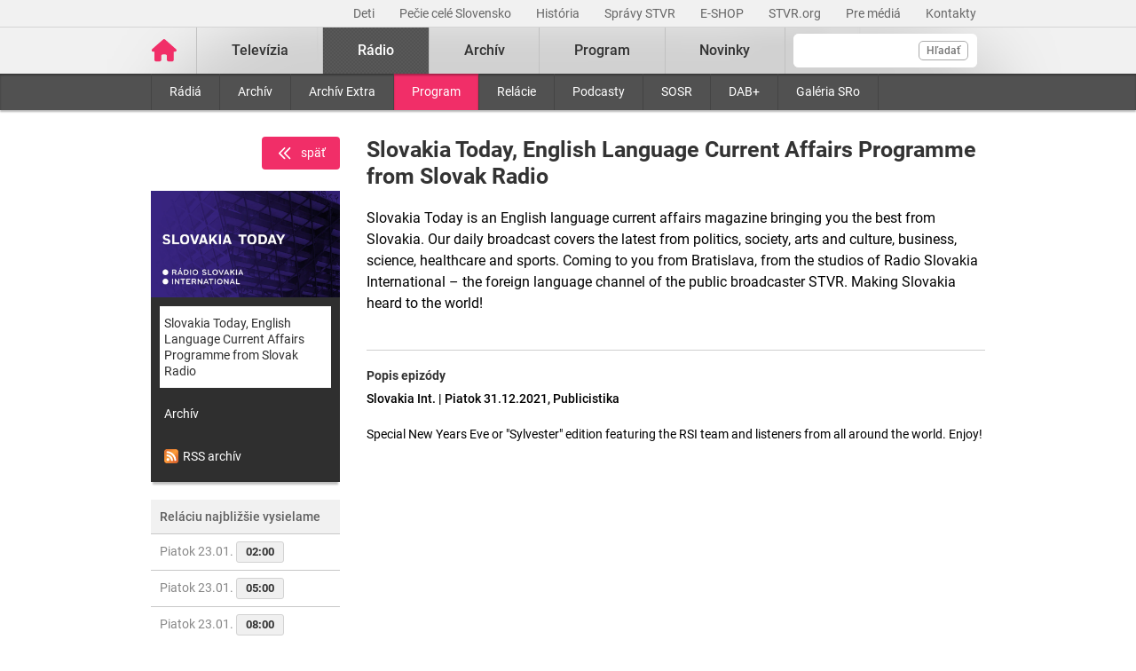

--- FILE ---
content_type: image/svg+xml
request_url: https://www.stvr.sk/media/images/home-pink.svg
body_size: 1159
content:
<svg xmlns="http://www.w3.org/2000/svg" width="38" height="33" viewBox="0 0 38 33" fill="none">
<g clip-path="url(#clip0_481_527)">
<path d="M35.4733 15.3817C35.4733 16.4596 34.5751 17.3039 33.5571 17.3039H31.6409L31.6828 26.897C31.6828 27.0587 31.6708 27.2204 31.6528 27.3821V28.3462C31.6528 29.6696 30.5809 30.7415 29.2575 30.7415H28.2994C28.2336 30.7415 28.1677 30.7415 28.1018 30.7355C28.018 30.7415 27.9342 30.7415 27.8503 30.7415H25.9041H24.467C23.1436 30.7415 22.0717 29.6696 22.0717 28.3462V26.909V23.0765C22.0717 22.0166 21.2154 21.1603 20.1555 21.1603H16.323C15.2631 21.1603 14.4068 22.0166 14.4068 23.0765V26.909V28.3462C14.4068 29.6696 13.3349 30.7415 12.0115 30.7415H10.5743H8.66407C8.57425 30.7415 8.48442 30.7355 8.3946 30.7295C8.32274 30.7355 8.25088 30.7415 8.17902 30.7415H7.22091C5.89751 30.7415 4.82562 29.6696 4.82562 28.3462V21.6394C4.82562 21.5855 4.82562 21.5256 4.83161 21.4717V17.3039H2.90939C1.83151 17.3039 0.993164 16.4655 0.993164 15.3817C0.993164 14.8427 1.17281 14.3637 1.59199 13.9445L16.9458 0.560844C17.365 0.141669 17.844 0.0817871 18.2632 0.0817871C18.6824 0.0817871 19.1614 0.201551 19.5207 0.500962L34.8146 13.9445C35.2937 14.3637 35.5332 14.8427 35.4733 15.3817Z" fill="#f12e68"/>
</g>
<defs fill="#f12e68">
<clipPath id="clip0_481_527" fill="#f12e68">
<rect width="36.479" height="32.4257" fill="#ffffff" transform="translate(0.993164 0.0817871)"/>
</clipPath>
</defs>
</svg>